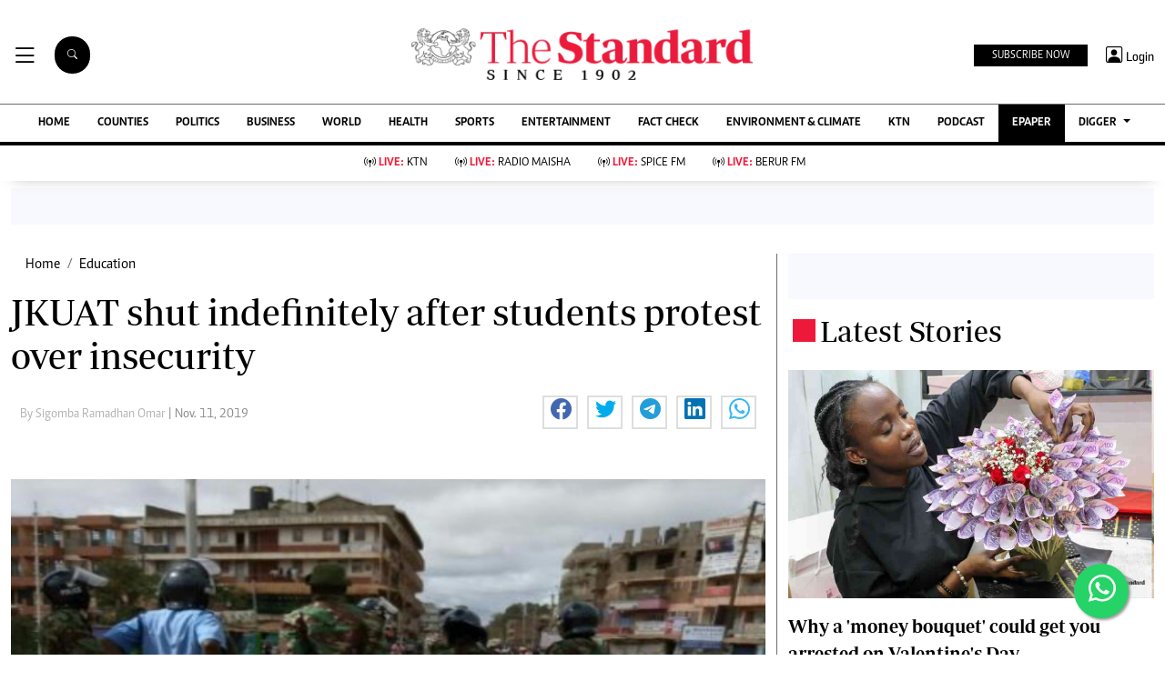

--- FILE ---
content_type: text/html; charset=utf-8
request_url: https://www.google.com/recaptcha/api2/aframe
body_size: 115
content:
<!DOCTYPE HTML><html><head><meta http-equiv="content-type" content="text/html; charset=UTF-8"></head><body><script nonce="ttQQ1XLN9lRq2AD408T3Qw">/** Anti-fraud and anti-abuse applications only. See google.com/recaptcha */ try{var clients={'sodar':'https://pagead2.googlesyndication.com/pagead/sodar?'};window.addEventListener("message",function(a){try{if(a.source===window.parent){var b=JSON.parse(a.data);var c=clients[b['id']];if(c){var d=document.createElement('img');d.src=c+b['params']+'&rc='+(localStorage.getItem("rc::a")?sessionStorage.getItem("rc::b"):"");window.document.body.appendChild(d);sessionStorage.setItem("rc::e",parseInt(sessionStorage.getItem("rc::e")||0)+1);localStorage.setItem("rc::h",'1770065136093');}}}catch(b){}});window.parent.postMessage("_grecaptcha_ready", "*");}catch(b){}</script></body></html>

--- FILE ---
content_type: application/javascript; charset=utf-8
request_url: https://fundingchoicesmessages.google.com/f/AGSKWxWSNdDOc9xGrcFkDkKcDPIuT4fePSM0kh-1s9mhFy5ridhsC_yXn6Iw6RL3FWCDWpj8C3-KeKLbIzOfyxOsKMLDNkOK7AshcezqTiGXeEw8vDNJ-AfsG8-ZJMzgYns-PXBNnx4zI87sFOrn5PgIAFz7CEZESHyaH3L18qK9aFBmLvPqqpr-5jK2LE5s/__adplugin./ads_160_/ads210._160x290._ad_domain_
body_size: -1283
content:
window['9a038cc3-2b8a-4420-ae30-b3549949b93a'] = true;